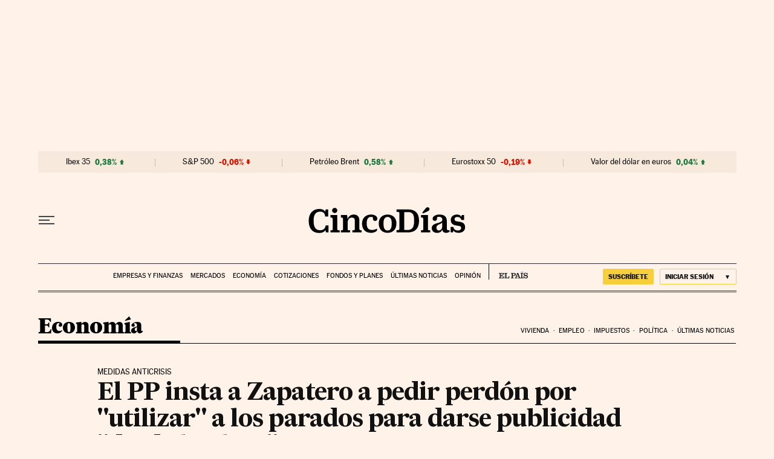

--- FILE ---
content_type: application/javascript; charset=utf-8
request_url: https://fundingchoicesmessages.google.com/f/AGSKWxWlqRK5n4UXSQro3gOGWSLnCds36DN2lUnJAeZKkwOuwzzbatOWvySNZZ55hPI9JqPUSm1HtDozN1AT3sn6KseO6NC12rqNLCYFBvW-DaoB6gnJaOp0LItIDx3aFFIveeC8g5WDWSIGinQhUmn2KZrfVTUPN0TDoJo2qeFcQ2U58x4oO7ZirNmACD6b/_/vnads./overlay-ad._ad4._advertise./3pt_ads.
body_size: -1291
content:
window['6bdfe9bc-0eef-4877-a956-16eef0517ed5'] = true;